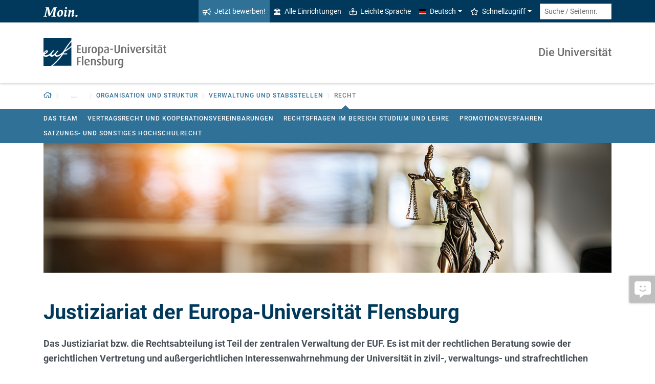

--- FILE ---
content_type: text/html; charset=utf-8
request_url: https://www.uni-flensburg.de/die-universitaet/organisation-und-struktur/verwaltung-und-stabsstellen/recht
body_size: 9787
content:
<!DOCTYPE html>
<html lang="de">
<head>

<meta charset="utf-8">
<!-- 
	This website is powered by TYPO3 - inspiring people to share!
	TYPO3 is a free open source Content Management Framework initially created by Kasper Skaarhoj and licensed under GNU/GPL.
	TYPO3 is copyright 1998-2026 of Kasper Skaarhoj. Extensions are copyright of their respective owners.
	Information and contribution at https://typo3.org/
-->


<link rel="icon" href="/favicon.ico" type="image/vnd.microsoft.icon">
<title>Recht - Europa-Universität Flensburg (EUF)</title>
<meta http-equiv="x-ua-compatible" content="IE=edge">
<meta name="generator" content="TYPO3 CMS">
<meta name="viewport" content="width=device-width, initial-scale=1">
<meta name="robots" content="index,follow">
<meta property="og:title" content="Recht - Europa-Universität Flensburg (EUF)">
<meta name="twitter:card" content="summary">


<link rel="stylesheet" href="/_assets/1aa886748c78ee4af350e9ea89f96bc8/Build/Euf/Concat.min.1766139226.css" media="all">
<link rel="stylesheet" href="/_assets/1aa886748c78ee4af350e9ea89f96bc8/Build/introjs.1766139226.css" media="all">



<script>
/*<![CDATA[*/
var TYPO3 = Object.assign(TYPO3 || {}, Object.fromEntries(Object.entries({"lang":{"slide_next_arrow":"Weiter","slide_prev_arrow":"Zur\u00fcck","scrollable_table_title":"Sie k\u00f6nnen die Tabelle zur Seite schieben.","ufglossary_button_more_information":"Mehr Informationen","ufglossary_glossary_link_tooltip":"Was ist das?","ufsurvey_error_loading_result_from_page":"Ein Fehler ist beim Laden des Ergebnisses aufgetreten:","ufsurvey_error_no_matching_result_found":"Es wurde keine passendes Ergebnis anhand Ihrer Antworten gefunden."}}).filter((entry) => !['__proto__', 'prototype', 'constructor'].includes(entry[0]))));
/*]]>*/
</script>




            <!--[if lt IE 9]>
                <script src="//cdn.jsdelivr.net/html5shiv/3.7.3/html5shiv.min.js"></script>
                <script src="//cdn.jsdelivr.net/respond/1.4.2/respond.min.js"></script>
            <![endif]-->      <link rel="preload" as="font" href="/_assets/1aa886748c78ee4af350e9ea89f96bc8/Fonts/roboto-v19-latin-regular.woff2" type="font/woff2" crossorigin="anonymous">
      <link rel="preload" as="font" href="/_assets/1aa886748c78ee4af350e9ea89f96bc8/Fonts/roboto-v19-latin-500.woff2" type="font/woff2" crossorigin="anonymous">
      <link rel="preload" as="font" href="/_assets/1aa886748c78ee4af350e9ea89f96bc8/Fonts/roboto-v19-latin-700.woff2" type="font/woff2" crossorigin="anonymous">
      <link rel="preload" as="font" href="/_assets/1aa886748c78ee4af350e9ea89f96bc8/Fonts/roboto-v19-latin-900.woff2" type="font/woff2" crossorigin="anonymous">  <!-- Matomo Tag Manager -->
  <script>
    var _mtm = window._mtm = window._mtm || [];
    _mtm.push({'mtm.startTime': (new Date().getTime()), 'event': 'mtm.Start'});
    (function() {
      var d=document, g=d.createElement('script'), s=d.getElementsByTagName('script')[0];
      g.async=true; g.src='https://www.uni-flensburg.de/matomo/js/container_bYGmGOjL.js'; s.parentNode.insertBefore(g,s);
    })();
  </script>
  <!-- End Matomo Tag Manager --><meta name="pageID" content="40314"><meta name="languageID" content="0">
<link rel="canonical" href="https://www.uni-flensburg.de/die-universitaet/organisation-und-struktur/verwaltung-und-stabsstellen/recht"/>

<link rel="alternate" hreflang="de-DE" href="https://www.uni-flensburg.de/die-universitaet/organisation-und-struktur/verwaltung-und-stabsstellen/recht"/>
<link rel="alternate" hreflang="en-US" href="https://www.uni-flensburg.de/en/about-euf/organization-and-structure/administration-staff-units-and-services/law"/>
<link rel="alternate" hreflang="x-default" href="https://www.uni-flensburg.de/die-universitaet/organisation-und-struktur/verwaltung-und-stabsstellen/recht"/>
</head>
<body data-tx-glossary-term-url="/die-universitaet/organisation-und-struktur/verwaltung-und-stabsstellen/recht/glossary-terms" data-tx-textexpander-text-url="/die-universitaet/organisation-und-struktur/verwaltung-und-stabsstellen/recht/expandable-text?expandable_text_uid=---expandable_text_uids---&cHash=3d961b9040f18a43fbd065bf8b88cb60" data-easteregg-url="" data-teaser-title="Recht" data-teaser-is-emgergency="0">


<a class="sr-only sr-only-focusable" href="#content-main-container">
    Zum Hauptinhalt springen
</a>


    <a class="sr-only sr-only-focusable" href="#main-navigation">
        Zur Navigation springen
    </a>







    <aside>
        <a class="btn feedback-link  d-none d-md-flex"
            target="_blank" href="/feedbackformular?tx_uffeedback%5BfeedbackPage%5D=40314&amp;cHash=eb8f11630987aee8e85b8aebf6da3f23" tabindex="0">
            <div class="feedback-icon">
                <i aria-hidden="true" class="fas-comment-alt-smile"></i>
            </div>
            <div class="feedback-text"  data-mobile-label="Feedback">
                Feedback zu dieser Seite
            </div>
        </a>
    </aside>






<div id="mobileMenu"></div>

<div id="my-page">
    <div class="header" id="my-header">
        
            
<nav aria-label="Meta"
    class="navbar navbar-quick d-none d-md-block navbar-expand-md bg-primary">
    <div class="container">
        
            <div class="slogan left d-none d-lg-block">
                <img alt="moin." src="/_assets/1aa886748c78ee4af350e9ea89f96bc8/Images/slogan-moin.svg">
            </div>
        

        <div class="collapse navbar-collapse" id="navbarQuick">
            <ul class="navbar-nav ml-auto">
                
                <li class="nav-item navbar-quick-apply-now"><a href="https://eufportal.uni-flensburg.de/qisserver/pages/cs/sys/portal/hisinoneStartPage.faces?&amp;sessionlanguage=de&amp;page=1" class="nav-link bg-secondary"><i aria-hidden="true" class="far-bullhorn"></i>Jetzt bewerben!</a></li>
                <li class="nav-item navbar-quick-all-institutions"><a href="/die-universitaet/alle-einrichtungen" class="nav-link"><i aria-hidden="true" class="far-university"></i>Alle Einrichtungen</a></li>
                <li class="nav-item navbar-quick-easy-read"><a href="/leichte-sprache" class="nav-link"><i aria-hidden="true" class="far-book-reader"></i>Leichte Sprache</a></li>
                
                    <li class="nav-item navbar-quick-language-navigation dropdown">
                        

<a id="navbarLanguage" aria-expanded="false" aria-haspopup="true" class="nav-link dropdown-toggle"
    data-toggle="dropdown" href="#" role="button"
    title="Sie haben zur Zeit die deutsche Version dieser Seite gewählt.">
    <i aria-hidden="true" class="flag-icon flags-de"></i>Deutsch
</a>
<div aria-labelledby="navbarLanguage" class="dropdown-menu">
    
        
                
                        <a class="dropdown-item active" href="/die-universitaet/organisation-und-struktur/verwaltung-und-stabsstellen/recht" hreflang="de-DE"
                            title="Sie haben zur Zeit die deutsche Version dieser Seite gewählt.">
                            <i aria-hidden="true" class="flag-icon flags-de"></i>Deutsch
                        </a>
                    
            
    
        
                
                        <a class="dropdown-item" href="/en/about-euf/organization-and-structure/administration-staff-units-and-services/law" hreflang="en-US"
                            title="View this page in English.">
                            <i aria-hidden="true" class="flag-icon flags-gb"></i>English
                        </a>
                    
            
    
</div>


                    </li>
                
                
                    <li class="nav-item navbar-quick-quicklinks dropdown">
                        <a aria-expanded="false" aria-haspopup="true" class="nav-link dropdown-toggle"
                            data-toggle="dropdown" href="#" id="quicklinks" role="button">
                            <i aria-hidden="true" class="far-star"></i>Schnellzugriff
                        </a>
                        <div aria-labelledby="quicklinks" class="dropdown-menu">
                            <a href="/die-universitaet/organisation-und-struktur/satzungen-und-ordnungen/dokumente-zum-studium" class="dropdown-item">Dokumente zum Studium</a><a href="https://elearning.uni-flensburg.de/moodle/" class="dropdown-item">E-Learning (moodle)</a><a href="/intranet" class="dropdown-item">Intranet (Beschäftigte)</a><a href="/intranet-fuer-studierende" class="dropdown-item">Intranet (Studierende)</a><a href="https://studentenwerk.sh/de/mensen-in-flensburg?ort=2&amp;mensa=7#mensaplan" class="dropdown-item">Mensaplan</a><a href="https://studiport.uni-flensburg.de" class="dropdown-item">Studiport (HIS LSF)</a><a href="https://eufportal.uni-flensburg.de" class="dropdown-item">EUF Portal (HISinOne)</a><a href="/sportzentrum" class="dropdown-item">Sportzentrum</a><a href="/studium/studierende/termine-und-fristen" class="dropdown-item">Termine und Fristen</a><a href="https://uni-flensburg.webex.com/" class="dropdown-item">Webex für Videokonferenzen</a><a href="/webmail" class="dropdown-item">Webmail</a>
                        </div>
                    </li>
                
            </ul>
            <form action="/suche" class="form-inline quicksearch" method="get">
                <input aria-label="Suche / Seitennr."
                    class="form-control form-control-sm ml-md-2" name="q"
                    placeholder="Suche / Seitennr."
                    type="search">
                <input name="tx_solrmods[redirectToPages]" type="hidden" value="1">
                <input name="tx_solr[filter][searchRootlinePid]" type="hidden" value="40005">
                <input class="sr-only" type="submit"
                    value="Suche starten">
            </form>
        </div>
    </div>
</nav>


        
        
<nav aria-label="Einrichtung"
     class="navbar navbar-custom navbar-expand-md bg-white">
	<div class="container">
		<a class="navbar-brand" href="/" data-mobile-nav-label="Europa-Universität Flensburg (EUF)"
		   title="Zurück zur Startseite">
			<img alt="Logo Europa-Universität Flensburg" src="/_assets/1aa886748c78ee4af350e9ea89f96bc8/Images/logo-euf.svg">
		</a>

		<button aria-controls="navbarSupportedContent" aria-expanded="false"
		        aria-label="Navigation umschalten"
		        class="mburger d-md-none d-lg-none" id="mainNavToggle" type="button">
			<b></b>
			<b></b>
			<b></b>
		</button>

		

		

		
			<div class="page-title flex-grow-1 py-2 "
			     id="pageTitle">
				
				<a href="/die-universitaet"
				   title="Startseite von &quot;Die Universität&quot;">
					
							Die Universität
						
				</a>
			</div>
		

		

		<div class="d-md-none" id="navbarMobile">
		</div>
	</div>
</nav>


        
<nav aria-label="Primär" id="main-navigation">
    <div class="navbar-breadcrumb d-none d-md-block">
        <div class="container">
            <ol class="breadcrumb">
                

        <li class="breadcrumb-item root dropdown">
            <a aria-expanded="false" aria-haspopup="true" aria-label="Zurück zur Startseite"
                class="dropdown-toggle has-arrow" href="/"
                id="navbarDropdownLevel0" role="button">
                
<i aria-hidden="true"
    class="far-home"
    title="Zurück zur Startseite"><span class="sr-only">Zurück zur Startseite</span></i>

            </a>
            <div aria-labelledby="navbarDropdownLevel0" class="dropdown-menu">
                <div class="container">
                    <div class="subnav-item-wrapper">
                        <a href="/die-universitaet" class="subnav-item">Die Universität</a><a href="/studium-lehre" class="subnav-item">Studium & Lehre</a><a href="/international" class="subnav-item">International</a><a href="/forschung" class="subnav-item">Forschung und Wissenstransfer</a>
                    </div>
                </div>
            </div>
        </li>
    

                <li class="breadcrumb-item dropdown clipped d-none"
                    data-title="Weitere übergeordnete Seiten"></li>
                <li class="breadcrumb-item dropdown d-none"><a href="/die-universitaet" aria-expanded="false" aria-haspopup="true" class="dropdown-toggle has-arrow" id="navbarDropdownLevel40005" role="button">Die Universität</a><div class="dropdown-menu" aria-labelledby="navbarDropdownLevel40005">
                <div class="container">
                    <div class="subnav-item-wrapper"><a href="/die-universitaet/profil-der-euf" class="subnav-item">Profil der EUF</a><a href="/die-universitaet/organisation-und-struktur" class="subnav-item active">Organisation und Struktur</a><a href="/digitalisierung" class="subnav-item">Digitalisierung</a><a href="/die-universitaet/unser-hochschulcampus" class="subnav-item">Unser Hochschulcampus</a><a href="/die-universitaet/aktuelle-stellenangebote" class="subnav-item">Aktuelle Stellenangebote</a><a href="/die-universitaet/kontakt-oeffnungszeiten-anfahrt" class="subnav-item">Kontakt und Öffnungszeiten</a><a href="https://shop.uni-flensburg.de" class="subnav-item">Uni-Shop</a></div>
                </div>
            </div></li><li class="breadcrumb-item dropdown"><a href="/die-universitaet/organisation-und-struktur" aria-expanded="false" aria-haspopup="true" class="dropdown-toggle has-arrow" id="navbarDropdownLevel40164" role="button">Organisation und Struktur</a><div class="dropdown-menu" aria-labelledby="navbarDropdownLevel40164">
                <div class="container">
                    <div class="subnav-item-wrapper"><a href="/die-universitaet/organisation-und-struktur/praesidium" class="subnav-item">Präsidium</a><a href="/die-universitaet/organisation-und-struktur/fakultaeten" class="subnav-item">Fakultäten</a><a href="/forschung/forschungsprofil/forschungszentren" class="subnav-item">Forschungszentren</a><a href="/die-universitaet/organisation-und-struktur/senat" class="subnav-item">Senat</a><a href="/die-universitaet/organisation-und-struktur/hochschulrat" class="subnav-item">Hochschulrat</a><a href="/die-universitaet/organisation-und-struktur/verwaltung-und-stabsstellen" class="subnav-item active">Verwaltung und Stabsstellen</a><a href="/die-universitaet/organisation-und-struktur/vertretungen-und-beauftragte" class="subnav-item">Vertretungen und Beauftragte</a><a href="/die-universitaet/organisation-und-struktur/zweitmitgliedschaften" class="subnav-item">Zweitmitgliedschaften</a><a href="/die-universitaet/organisation-und-struktur/studentische-gremien" class="subnav-item">Studentische Gremien</a><a href="/die-universitaet/organisation-und-struktur/satzungen-und-ordnungen" class="subnav-item">Satzungen und Ordnungen</a></div>
                </div>
            </div></li><li class="breadcrumb-item dropdown"><a href="/die-universitaet/organisation-und-struktur/verwaltung-und-stabsstellen" aria-expanded="false" aria-haspopup="true" class="dropdown-toggle has-arrow" id="navbarDropdownLevel40175" role="button">Verwaltung und Stabsstellen</a><div class="dropdown-menu" aria-labelledby="navbarDropdownLevel40175">
                <div class="container">
                    <div class="subnav-item-wrapper"><a href="/die-universitaet/organisation-und-struktur/verwaltung-und-stabsstellen/gebaeudemanagement" class="subnav-item">Gebäudemanagement</a><a href="/die-universitaet/organisation-und-struktur/verwaltung-und-stabsstellen/finanzen" class="subnav-item">Finanzen</a><a href="/die-universitaet/organisation-und-struktur/verwaltung-und-stabsstellen/personal" class="subnav-item">Personal</a><a href="/die-universitaet/organisation-und-struktur/verwaltung-und-stabsstellen/recht" class="subnav-item active">Recht</a><a href="/die-universitaet/organisation-und-struktur/verwaltung-und-stabsstellen/studierendenservice" class="subnav-item">Studierendenservice</a><a href="/die-universitaet/organisation-und-struktur/verwaltung-und-stabsstellen/it" class="subnav-item">IT</a><a href="/die-universitaet/organisation-und-struktur/verwaltung-und-stabsstellen/kommunikation" class="subnav-item">Kommunikation</a><a href="/die-universitaet/organisation-und-struktur/verwaltung-und-stabsstellen/hochschulstatistik-und-controlling" class="subnav-item">Hochschulstatistik und -controlling</a><a href="/die-universitaet/organisation-und-struktur/verwaltung-und-stabsstellen/organisations-und-personalentwicklung" class="subnav-item">Organisations- und Personalentwicklung</a><a href="/die-universitaet/organisation-und-struktur/verwaltung-und-stabsstellen/qualitaetsmanagement" class="subnav-item">Qualitätsmanagement</a><a href="/die-universitaet/organisation-und-struktur/verwaltung-und-stabsstellen/zentrale-raumplanung" class="subnav-item">Zentrale Raumplanung</a></div>
                </div>
            </div></li>
                <li class="breadcrumb-item dropdown active show" aria-current="page"><span class="current-page dropdown-toggle has-arrow ">Recht</span></li>
            </ol>
        </div>
    </div>

    <div class="navbar-breadcrumb-sub d-none d-md-block navbar-subnav bg-secondary">
        
            <div class="container">
                <div class="subnav-item-wrapper">
                    <a href="/die-universitaet/organisation-und-struktur/verwaltung-und-stabsstellen/recht/team" class="subnav-item">Das Team</a><a href="/die-universitaet/organisation-und-struktur/verwaltung-und-stabsstellen/recht/vertragsrecht-kooperationsvereinbarungen" class="subnav-item">Vertragsrecht und Kooperationsvereinbarungen</a><a href="/die-universitaet/organisation-und-struktur/verwaltung-und-stabsstellen/recht/rechtsfragen-in-studium-und-lehre" class="subnav-item">Rechtsfragen im Bereich Studium und Lehre</a><a href="/forschung/wissenschaftlicher-nachwuchs/promovieren-in-flensburg" class="subnav-item">Promotionsverfahren</a><a href="/die-universitaet/organisation-und-struktur/verwaltung-und-stabsstellen/recht/satzungen-und-sonstiges-hochschulrecht" class="subnav-item">Satzungs- und sonstiges Hochschulrecht</a>
                </div>

                <div class="unfold-nav" title="Ausklappen / Zuklappen">
                    <i aria-hidden="true" class="far-chevron-down"></i>
                </div>
            </div>
        
    </div>
</nav>







    </div>

    <div class="main with-breadcrumbs" id="my-content">
        
        
<!--TYPO3SEARCH_begin-->
<div id="content-main-container" class="content-main" role="main">
    <div class="container">
        

<div class="frame frame-default frame-type-ufslider_slider frame-layout-0  " id="c121188">
    
    
        



    
    
        



    
    

    
    

    <div class="slider image-fx-zoompan image-fx-speed-slow"
        data-auto-slide-type="endless"
        data-transition-type="fade">
        
            

    <div class="slide slide-type-image" id="tx-ufslider-1714-slide-2209">
        
<div class="image-container">
    <div class="embed-responsive d-none d-md-block">
        <div style="padding-top: 22.866666666667%"></div><img class="img-fluid tx-intdiv-responsive-image-placeholder embed-responsive-item" width="6000" height="1372" data-file-id="4102898" data-has-copyright="true" alt="" loading="lazy" data-attr-srcset="/processed-image/4102898/deliver?image=4102898&amp;contentHash=252a93843ed806d9ae1fb59d54d37fb2bcf1128a&amp;processingInstructions=%7B%22width%22%3A%221100c%22%2C%22height%22%3A252.70270270270274%2C%22crop%22%3A%7B%22x%22%3A0%2C%22y%22%3A17.982456140350877%2C%22width%22%3A6000%2C%22height%22%3A1372.6608187134505%7D%7D&amp;hash=44c1d111dca84be087c128020637b3d426fd22e7&amp;eID=tx_intdiv_thumbnail 1100w, /processed-image/4102898/deliver?image=4102898&amp;contentHash=252a93843ed806d9ae1fb59d54d37fb2bcf1128a&amp;processingInstructions=%7B%22width%22%3A%22690c%22%2C%22height%22%3A158.51351351351352%2C%22crop%22%3A%7B%22x%22%3A0%2C%22y%22%3A17.982456140350877%2C%22width%22%3A6000%2C%22height%22%3A1372.6608187134505%7D%7D&amp;hash=ceba7362e23eec11f80c63dacf59278994cc56ec&amp;eID=tx_intdiv_thumbnail 690w, /processed-image/4102898/deliver?image=4102898&amp;contentHash=252a93843ed806d9ae1fb59d54d37fb2bcf1128a&amp;processingInstructions=%7B%22width%22%3A%22345c%22%2C%22height%22%3A79.25675675675676%2C%22crop%22%3A%7B%22x%22%3A0%2C%22y%22%3A17.982456140350877%2C%22width%22%3A6000%2C%22height%22%3A1372.6608187134505%7D%7D&amp;hash=09ad850a97d511d53d420346960a429db9bfebad&amp;eID=tx_intdiv_thumbnail 345w" data-attr-src="/processed-image/4102898/deliver?image=4102898&amp;contentHash=252a93843ed806d9ae1fb59d54d37fb2bcf1128a&amp;processingInstructions=%7B%22width%22%3A%221100c%22%2C%22height%22%3A252.70270270270274%2C%22crop%22%3A%7B%22x%22%3A0%2C%22y%22%3A17.982456140350877%2C%22width%22%3A6000%2C%22height%22%3A1372.6608187134505%7D%7D&amp;hash=44c1d111dca84be087c128020637b3d426fd22e7&amp;eID=tx_intdiv_thumbnail" src="https://www.uni-flensburg.de/_assets/ccb12c24a94f58879db81b2389efcf5b/Images/DummyImage.png" />
    </div>

    <div class="embed-responsive d-md-none">
        <div style="padding-top: 47.224141902787%"></div><img class="img-fluid tx-intdiv-responsive-image-placeholder embed-responsive-item" width="4341" height="2050" data-file-id="4102898" data-has-copyright="true" alt="" loading="lazy" data-attr-srcset="/processed-image/4102898/deliver?image=4102898&amp;contentHash=252a93843ed806d9ae1fb59d54d37fb2bcf1128a&amp;processingInstructions=%7B%22width%22%3A%221100c%22%2C%22height%22%3A519.4444444444445%2C%22crop%22%3A%7B%22x%22%3A829.4117647058824%2C%22y%22%3A0%2C%22width%22%3A4341.176470588235%2C%22height%22%3A2050%7D%7D&amp;hash=04de39910b9037de86c873c7b2e043653a39488d&amp;eID=tx_intdiv_thumbnail 1100w, /processed-image/4102898/deliver?image=4102898&amp;contentHash=252a93843ed806d9ae1fb59d54d37fb2bcf1128a&amp;processingInstructions=%7B%22width%22%3A%22690c%22%2C%22height%22%3A325.8333333333333%2C%22crop%22%3A%7B%22x%22%3A829.4117647058824%2C%22y%22%3A0%2C%22width%22%3A4341.176470588235%2C%22height%22%3A2050%7D%7D&amp;hash=fab306e0c030457be9430ad01578fbb6d529771e&amp;eID=tx_intdiv_thumbnail 690w, /processed-image/4102898/deliver?image=4102898&amp;contentHash=252a93843ed806d9ae1fb59d54d37fb2bcf1128a&amp;processingInstructions=%7B%22width%22%3A%22345c%22%2C%22height%22%3A162.91666666666666%2C%22crop%22%3A%7B%22x%22%3A829.4117647058824%2C%22y%22%3A0%2C%22width%22%3A4341.176470588235%2C%22height%22%3A2050%7D%7D&amp;hash=980ed406dcc1a09d69acf564d94da02e57f1c23b&amp;eID=tx_intdiv_thumbnail 345w" data-attr-src="/processed-image/4102898/deliver?image=4102898&amp;contentHash=252a93843ed806d9ae1fb59d54d37fb2bcf1128a&amp;processingInstructions=%7B%22width%22%3A%221100c%22%2C%22height%22%3A519.4444444444445%2C%22crop%22%3A%7B%22x%22%3A829.4117647058824%2C%22y%22%3A0%2C%22width%22%3A4341.176470588235%2C%22height%22%3A2050%7D%7D&amp;hash=04de39910b9037de86c873c7b2e043653a39488d&amp;eID=tx_intdiv_thumbnail" src="https://www.uni-flensburg.de/_assets/ccb12c24a94f58879db81b2389efcf5b/Images/DummyImage.png" />
    </div>
</div>



        







    </div>


        
    </div>
    





    
        



    
    
        



    
</div>



<div class="frame frame-default frame-type-header frame-layout-0  " id="c121199">
    
    
        



    
    
        

    
        <header>
            

    
            <h1 >Justiziariat der Europa-Universität Flensburg</h1>
            
        





        </header>
    



    
    
    
        



    
    
        



    
</div>



<div class="frame frame-default frame-type-textmedia frame-layout-0  " id="c121200">
    
    

    
            

    



            
<p class="subheading">Das Justiziariat bzw. die Rechtsabteilung ist Teil der zentralen Verwaltung der EUF. Es ist mit der rechtlichen Beratung sowie der gerichtlichen Vertretung und außergerichtlichen Interessenwahrnehmung der Universität in zivil-, verwaltungs- und strafrechtlichen Fragestellungen betraut.</p><p>Unter anderem entwirft und prüft das Justiziariat Satzungen und Verträge. Das Justiziariat ist zudem Teil der Datenschutzkoordinationsstelle der EUF und stellt die Wahlleitung für die Gremienwahlen an der EUF.</p><p>Bei rechtlichen Fragestellungen, die in Bezug zu Ihrer Tätigkeit an der EUF oder Ihrem Status als Mitglied oder Angehörige*r der EUF stehen, können Sie sich gerne direkt an das Justiziariat wenden.</p>

        


</div>



<div class="frame frame-default frame-type-header frame-layout-0  " id="c205326">
    
    
        



    
    
        

    
        <header>
            

    
            <h2 >Welchem Bereich kann Ihre Fragestellung zugeordnet werden?</h2>
        





        </header>
    



    
    
    
        



    
    
        



    
</div>



<div class="frame frame-default frame-type-textmedia frame-layout-0  " id="c205327">
    
    

    
            

    



            


        


</div>



<div class="frame frame-default frame-type-tx_microportals_sel_pg frame-layout-0  " id="c205328">
    
    
        



    
    
        

    



    
    

    <div class="row row-content microportal">
        
            <div class="col-card col-6 col-md-4 col-lg-3 col-reduced-spacing">
                <a class="wrapped-link" href="/die-universitaet/organisation-und-struktur/verwaltung-und-stabsstellen/recht/vertragsrecht-kooperationsvereinbarungen">
                    <div class="card card-microportal footer-inside microportal-zoom">
                        
                            <div class="img-wrap">
                                

        <img class="img-fluid" src="/processed-image/4166074/deliver?image=4166074&amp;contentHash=c84e4db0ce9589f58fc8d87e3305e0785b1fc10e&amp;processingInstructions=%7B%22width%22%3A%22300c%22%2C%22height%22%3A300%2C%22crop%22%3A%7B%22x%22%3A456%2C%22y%22%3A0%2C%22width%22%3A1600.8000000000002%2C%22height%22%3A1600%7D%7D&amp;hash=19378d76a5708102b764221ebadcd3e012597084&amp;eID=tx_intdiv_thumbnail" width="1600" height="1600" data-file-id="4166074" data-has-copyright="true" srcset="/processed-image/4166074/deliver?image=4166074&amp;contentHash=c84e4db0ce9589f58fc8d87e3305e0785b1fc10e&amp;processingInstructions=%7B%22width%22%3A%22300c%22%2C%22height%22%3A300%2C%22crop%22%3A%7B%22x%22%3A456%2C%22y%22%3A0%2C%22width%22%3A1600.8000000000002%2C%22height%22%3A1600%7D%7D&amp;hash=19378d76a5708102b764221ebadcd3e012597084&amp;eID=tx_intdiv_thumbnail 300w" alt="" loading="lazy" />
    


                            </div>
                        

                        <div class="card-footer">
                            
                            <span>Vertragsrecht und Kooperationsvereinbarungen</span>
                        </div>
                    </div>
                </a>
            </div>
        
            <div class="col-card col-6 col-md-4 col-lg-3 col-reduced-spacing">
                <a class="wrapped-link" href="/die-universitaet/organisation-und-struktur/verwaltung-und-stabsstellen/recht/rechtsfragen-in-studium-und-lehre">
                    <div class="card card-microportal footer-inside microportal-zoom">
                        
                            <div class="img-wrap">
                                

        <img class="img-fluid" src="/processed-image/4166121/deliver?image=4166121&amp;contentHash=172281f3395d3217ab62f053eb4f8a07812527e6&amp;processingInstructions=%7B%22width%22%3A%22300c%22%2C%22height%22%3A300%2C%22crop%22%3A%7B%22x%22%3A1684.224%2C%22y%22%3A0%2C%22width%22%3A5506.752%2C%22height%22%3A5504%7D%7D&amp;hash=6db0c19f0ebc5647460c08385938e585a52a3ff1&amp;eID=tx_intdiv_thumbnail" width="5506" height="5504" data-file-id="4166121" data-has-copyright="true" srcset="/processed-image/4166121/deliver?image=4166121&amp;contentHash=172281f3395d3217ab62f053eb4f8a07812527e6&amp;processingInstructions=%7B%22width%22%3A%22300c%22%2C%22height%22%3A300%2C%22crop%22%3A%7B%22x%22%3A1684.224%2C%22y%22%3A0%2C%22width%22%3A5506.752%2C%22height%22%3A5504%7D%7D&amp;hash=6db0c19f0ebc5647460c08385938e585a52a3ff1&amp;eID=tx_intdiv_thumbnail 300w" alt="" loading="lazy" />
    


                            </div>
                        

                        <div class="card-footer">
                            
                            <span>Rechtsfragen im Bereich Studium und Lehre</span>
                        </div>
                    </div>
                </a>
            </div>
        
            <div class="col-card col-6 col-md-4 col-lg-3 col-reduced-spacing">
                <a class="wrapped-link" href="/forschung/wissenschaftlicher-nachwuchs/promovieren-in-flensburg">
                    <div class="card card-microportal footer-inside microportal-zoom">
                        
                            <div class="img-wrap">
                                

        <img class="img-fluid" src="/processed-image/4166075/deliver?image=4166075&amp;contentHash=26488db643cd950ef11a4e1bc3ea87e0451aac6f&amp;processingInstructions=%7B%22width%22%3A%22300c%22%2C%22height%22%3A300%2C%22crop%22%3A%7B%22x%22%3A499.2%2C%22y%22%3A0%2C%22width%22%3A1596%2C%22height%22%3A1596%7D%7D&amp;hash=14d6260c49e15339d64a344d1903f31e3815fb06&amp;eID=tx_intdiv_thumbnail" width="1596" height="1596" data-file-id="4166075" data-has-copyright="true" srcset="/processed-image/4166075/deliver?image=4166075&amp;contentHash=26488db643cd950ef11a4e1bc3ea87e0451aac6f&amp;processingInstructions=%7B%22width%22%3A%22300c%22%2C%22height%22%3A300%2C%22crop%22%3A%7B%22x%22%3A499.2%2C%22y%22%3A0%2C%22width%22%3A1596%2C%22height%22%3A1596%7D%7D&amp;hash=14d6260c49e15339d64a344d1903f31e3815fb06&amp;eID=tx_intdiv_thumbnail 300w" alt="" loading="lazy" />
    


                            </div>
                        

                        <div class="card-footer">
                            
                            <span>Promotionsverfahren</span>
                        </div>
                    </div>
                </a>
            </div>
        
            <div class="col-card col-6 col-md-4 col-lg-3 col-reduced-spacing">
                <a class="wrapped-link" href="/die-universitaet/organisation-und-struktur/verwaltung-und-stabsstellen/recht/satzungen-und-sonstiges-hochschulrecht">
                    <div class="card card-microportal footer-inside microportal-zoom">
                        
                            <div class="img-wrap">
                                

        <img class="img-fluid" src="/processed-image/4166076/deliver?image=4166076&amp;contentHash=0b7f815a1d81d76ed1a7e408805a2ca743ab5a6b&amp;processingInstructions=%7B%22width%22%3A%22300c%22%2C%22height%22%3A300%2C%22crop%22%3A%7B%22x%22%3A710.7574212893552%2C%22y%22%3A167.9160419790105%2C%22width%22%3A1429.6851574212894%2C%22height%22%3A1429.6851574212894%7D%7D&amp;hash=054ae8203f4c0ac1d4ce8e5d54b69f08139c3e92&amp;eID=tx_intdiv_thumbnail" width="1429" height="1429" data-file-id="4166076" data-has-copyright="true" srcset="/processed-image/4166076/deliver?image=4166076&amp;contentHash=0b7f815a1d81d76ed1a7e408805a2ca743ab5a6b&amp;processingInstructions=%7B%22width%22%3A%22300c%22%2C%22height%22%3A300%2C%22crop%22%3A%7B%22x%22%3A710.7574212893552%2C%22y%22%3A167.9160419790105%2C%22width%22%3A1429.6851574212894%2C%22height%22%3A1429.6851574212894%7D%7D&amp;hash=054ae8203f4c0ac1d4ce8e5d54b69f08139c3e92&amp;eID=tx_intdiv_thumbnail 300w" alt="" loading="lazy" />
    


                            </div>
                        

                        <div class="card-footer">
                            
                            <span>Satzungs- und sonstiges Hochschulrecht</span>
                        </div>
                    </div>
                </a>
            </div>
        
    </div>


    
        



    
    
        



    
</div>



<div class="frame frame-default frame-type-header frame-layout-0  " id="c205330">
    
    
        



    
    
        

    
        <header>
            

    
            <h2 >Das könnte Sie auch interessieren:</h2>
        





        </header>
    



    
    
    
        



    
    
        



    
</div>



<div class="frame frame-default frame-type-tx_microportals_sel_subpg frame-layout-0  " id="c205331">
    
    
        



    
    
        

    



    
    

    <div class="row row-content microportal">
        
            <div class="col-card col-6 col-md-4 col-lg-3 col-reduced-spacing">
                <a class="wrapped-link" href="/die-universitaet/organisation-und-struktur/verwaltung-und-stabsstellen/recht/wahlen">
                    <div class="card card-microportal footer-inside microportal-zoom">
                        

                        <div class="card-footer">
                            
                            <span>Wahlen</span>
                        </div>
                    </div>
                </a>
            </div>
        
            <div class="col-card col-6 col-md-4 col-lg-3 col-reduced-spacing">
                <a class="wrapped-link" href="/die-universitaet/organisation-und-struktur/vertretungen-und-beauftragte/datenschutz">
                    <div class="card card-microportal footer-inside microportal-zoom">
                        

                        <div class="card-footer">
                            
                            <span>Datenschutz an der EUF</span>
                        </div>
                    </div>
                </a>
            </div>
        
            <div class="col-card col-6 col-md-4 col-lg-3 col-reduced-spacing">
                <a class="wrapped-link" href="/die-universitaet/organisation-und-struktur/verwaltung-und-stabsstellen/recht/gesetze-verordnungen-satzungen">
                    <div class="card card-microportal footer-inside microportal-zoom">
                        

                        <div class="card-footer">
                            
                            <span>Gesetze, Verordnungen, Satzungen &amp; Richtlinien</span>
                        </div>
                    </div>
                </a>
            </div>
        
    </div>


    
        



    
    
        



    
</div>


    </div>
</div>
<!--TYPO3SEARCH_end-->

        
<footer aria-label="Inhaltsbezogen" class="content-footer">
    <div class="container">
        <ul class="list-unstyled">
            <li class="d-none d-md-block">
                <a aria-label="Seite drucken"
                    href="#" onclick="print(); return false;"
                    title="Seite drucken">
                    <i aria-hidden="true" class="far-print"></i>
                </a>
            </li>
            <li><a href="https://www.uni-flensburg.de?40314" data-toggle="modal" data-target="#permalinkModal" title="Dieser permanente Kurz-Link ändert sich auch dann nicht, wenn die Seite verschoben oder umbenannt wird." rel="nofollow">Permalink</a></li>
            <li>
                Seitennr.
                <form action="/suche" class="d-inline" method="get" role="search">
                    <input aria-label="Bitte geben Sie hier die gewünschte Seitennummer ein und drücken Sie ENTER"
                        class="page-id form-control"
                        id="page-id" maxlength="5" name="q"
                        title="Bitte geben Sie hier die gewünschte Seitennummer ein und drücken Sie ENTER"
                        type="text" value="40314">
                    <input name="tx_solrmods[redirectToPages]" type="hidden" value="1">
                    <input name="tx_solr[tx_solrmods][searchRootline]" type="hidden"
                        value="40005">
                    <input class="sr-only" type="submit"
                        value="Seite mit angegebener Nummer öffnen"/>
                </form>
            </li>
            <li>
                <time datetime="2025-06-30T13:38:33+02:00"
                    title="Letzte Änderung">
                    30.06.2025
                </time>
            </li>
        </ul>
    </div>
</footer>

<div id="permalinkModal" aria-hidden="true" class="modal" role="dialog" tabindex="-1">
    <div class="modal-dialog" role="document">
        <div class="modal-content">
            <div class="modal-header">
                <h5 class="modal-title">Dauerhafter Link</h5>
                <button aria-label="Close" class="close" data-dismiss="modal" type="button">
                    <span aria-hidden="true">&times;</span>
                </button>
            </div>
            <div class="modal-body">
                <div class="form-group">
                    <label for="permalinkUrl">
                        Permanenter Link zu dieser Seite:
                    </label>
                    <input id="permalinkUrl" autocomplete="off" class="form-control" readonly type="text">
                </div>
                <div aria-atomic="true" class="alert alert-success alert-permalink-copy" role="alert">
                    Der Link wurde in die Zwischenablage kopiert.
                </div>
            </div>
            <div class="modal-footer">
                <a class="btn btn-secondary btn-permalink-copy" href="#">
                    <i aria-hidden="true" class="far-clipboard-list mr-2"></i>
                    In die Zwischenablage kopieren
                </a>
                <button class="btn btn-light" data-dismiss="modal" type="button">Schließen
                </button>
            </div>
        </div>
    </div>
</div>



    </div>

    
<footer aria-label="Primär" class="footer bg-primary"
        id="my-footer">
        <div class="container">
                <div class="row">
                        <div class="col-lg-4 mb-5 mb-lg-0 text-right order-lg-1 d-flex flex-column">
                                <div class="social-media d-flex justify-content-between justify-content-lg-around">
                                        
                                                <a href="https://www.youtube.com/EuropaUniversitatFlensburgEUF"
                                                   title="Unser YouTube-Kanal">
                                                        <i aria-hidden="true" class="fab-youtube-square"></i></a>
                                        
                                        
                                                <a href="https://www.facebook.com/EuropaUniFlensburg"
                                                   title="Unsere Facebook-Seite">
                                                        <i aria-hidden="true" class="fab-facebook-square"></i></a>
                                        
                                        
                                        
                                        
                                                <a href="https://www.instagram.com/uni.flensburg"
                                                   title="Unser Instagram-Kanal">
                                                        <i aria-hidden="true" class="fab-instagram"></i></a>
                                        
                                        
                                                <a href="/kommunikation/campus-app-uninow" title="Unsere Campus-App (Uninow)">
                                                        <i aria-hidden="true" class="inticon-uninow"></i></a>
                                        
                                        
                                                <a href="https://www.linkedin.com/school/europa-universitaet-flensburg"
                                                   title="Unser Linkedin-Account">
                                                        <i aria-hidden="true" class="fab-linkedin-square"></i></a>
                                        
                                        
                                                <a href="/zertifikate" title="Zertifikate">
                                                        <i aria-hidden="true" class="far-file-certificate"></i></a>
                                        
                                        
                                </div>
                        </div>

                        <nav aria-label="Fußzeile"
                             class="col-sm-6 col-lg-4 mb-5 mb-sm-0 text-sm-right order-sm-1 order-lg-2">
                                <ul class="list-unstyled link-list mb-0">
                                        <li><a href="/kommunikation">Presse</a></li><li><a href="/impressum">Impressum</a></li><li><a href="/datenschutz">Datenschutz</a></li><li><a href="/barrierefreiheit">Barrierefreiheit</a></li><li><a href="/die-universitaet/kontakt-oeffnungszeiten-anfahrt">Kontakt</a></li><li><a href="/webmail">Webmail / E-Mail</a></li><li><a href="https://euf.systems">Status aller Systeme</a></li><li><a href="/die-universitaet/organisation-und-struktur/satzungen-und-ordnungen/amtliche-bekanntmachung-der-satzungen">Amtliche Bekanntmachungen</a></li>

                                        
                                                <li id="copyright-form-wrapper" style="display: none;">
                                                        <form action="/bildnachweise?tx_uffilecopyright_copyrightfilelist%5Baction%5D=list&amp;tx_uffilecopyright_copyrightfilelist%5Bcontroller%5D=CopyrightImages&amp;cHash=93dd2188cde18ba6583ca54134584f5a" method="post" name="filterRequest">
                                                                <input type="hidden" class="input-file-uids" name="tx_uffilecopyright_copyrightfilelist[filterRequest][fileUids]"/>
                                                                <input type="hidden" name="tx_uffilecopyright_copyrightfilelist[filterRequest][pageTitle]" value="Recht"/>
                                                                <input type="submit" class="d-none" value="Bildnachweise"/>
                                                                <a class="submit-link" href="#">Bildnachweise</a>
                                                        </form>
                                                </li>
                                        
                                </ul>
                        </nav>

                        <div class="col-sm-6 col-lg-4 order-lg-0">
                                <div class="copyright">
                                        <p>&copy; 2026 Europa-Universität Flensburg (EUF)</p>
                                </div>

                                <div class="footer-address">
                                        <address>        <p>Europa-Universität Flensburg<br>
        Auf dem Campus 1<br>
        24943 Flensburg</p><p>
        Telefon: +49 461 805 02<br>
        Telefax: +49 461 805 2144</p>Internet: <a href="https://www.uni-flensburg.de" target="_self">www.uni-flensburg.de</a></address>
                                </div>
                        </div>
                </div>

                <div class="slogan text-right mt-5">
                        
                                <div id="slogan-easteregg" style="cursor:pointer; display: inline-block;">
                                        <img alt="aersma"
                                             src="/_assets/1aa886748c78ee4af350e9ea89f96bc8/Images/slogan-aersma.svg"/>
                                </div>
                        
                </div>
        </div>
        <a class="btn back-to-top" href="#"
    title="Zurück nach oben"><i aria-hidden="true" class="far-angle-double-up"></i></a>

</footer>


<div id="main-modal" aria-hidden="true" class="modal" role="dialog" tabindex="-1">
    <div class="modal-dialog modal-dialog-scrollable" role="document">
        <div class="modal-content">
            <div class="modal-header">
                <h5 class="modal-title">...</h5>
                <button aria-label="Schließen"
                    class="close" data-dismiss="modal" type="button">
                    <span aria-hidden="true">&times;</span>
                </button>
            </div>
            <div class="modal-body">
                
<div class="loading-indicator text-center">
    <div class="spinner-border" role="status">
        <span class="sr-only">Lade...</span>
    </div>
</div>


            </div>
            <div class="modal-footer">
                <button class="btn btn-light" data-dismiss="modal" type="button">
                    Schließen
                </button>
            </div>
        </div>
    </div>
</div>




</div>

<script id="powermail_conditions_container" data-condition-uri="https://www.uni-flensburg.de/die-universitaet/organisation-und-struktur/verwaltung-und-stabsstellen/recht/powermail-condition.json"></script>
<script src="/_assets/1aa886748c78ee4af350e9ea89f96bc8/Build/Concat.min.1766139226.js"></script>



<!-- Piwik -->
<script type="text/javascript">
	/* <![CDATA[ */
		try {
			var _paq = _paq || [];
			(function() {
				_paq.push(["disableCookies"]);

				_paq.push(["setTrackerUrl", "/matomo/matomo.php"]);
				_paq.push(["setSiteId", "16"]);
				_paq.push(["trackPageView"]);
				var d = document;
				var g = d.createElement("script");
				var s = d.getElementsByTagName("script")[0];
				g.type = "text/javascript";
				g.defer = true;
				g.async = true;
				g.src = "/matomo/matomo.js";
				s.parentNode.insertBefore(g, s);
			})();
		} catch(err) {}

	/* ]]> */
</script>
<noscript><p><img src="/matomo/matomo.php?idsite=16&amp;rec=1&amp;apiv=1&amp;r=532254&amp;_idts=1768722031&amp;_idvc=0&amp;_id=90433e1416727ddf&amp;url=https%3A%2F%2Fwww.uni-flensburg.de%2Fdie-universitaet%2Forganisation-und-struktur%2Fverwaltung-und-stabsstellen%2Frecht&amp;urlref=&amp;action_name=Recht+-+Europa-Universit%C3%A4t+Flensburg+%28EUF%29" style="border:0" alt=""/>
</p></noscript>
<!-- /Piwik -->


</body>
</html>

--- FILE ---
content_type: application/javascript; charset=utf-8
request_url: https://www.uni-flensburg.de/_assets/1aa886748c78ee4af350e9ea89f96bc8/Build/js/chunks/ufglossary-terms.afaf40542edc92e0e5bb.js
body_size: 1795
content:
(window.webpackJsonp=window.webpackJsonp||[]).push([[19],{162:function(t,e,o){var r,n;r=[o,e,o(1),o(83),o(13)],void 0===(n=function(t,e,o,r){"use strict";Object.defineProperty(e,"__esModule",{value:!0}),o.widget("ufglossary.ufGlossaryTooltips",new r.GlossaryTooltips)}.apply(e,r))||(t.exports=n)},83:function(t,e,o){var r,n,s=this&&this.__values||function(t){var e="function"==typeof Symbol&&Symbol.iterator,o=e&&t[e],r=0;if(o)return o.call(t);if(t&&"number"==typeof t.length)return{next:function(){return t&&r>=t.length&&(t=void 0),{value:t&&t[r++],done:!t}}};throw new TypeError(e?"Object is not iterable.":"Symbol.iterator is not defined.")};r=[o,e,o(1),o(84)],void 0===(n=function(t,e,o,r){"use strict";Object.defineProperty(e,"__esModule",{value:!0}),e.GlossaryTooltips=void 0;var n=function(){function t(){this.availableTooltips={},this.hasGlossaryItems=!1;this.options={containersWithGlossaryElements:[".content-main .frame-type-complextables_table",".content-main .frame-type-textmedia",".content-main .frame-type-tx_ufinfobox_info_box"].join(", "),elementsWithGlossaryTermsSelector:"p,li,td",elementChildrenSelector:"i,em,b,s,strong",url:""},this.glossaryTermLink=o("<a/>"),this.glossaryTermLink.attr("class","tx-ufglossary-glossary-term-link"),this.glossaryTermLink.attr("title",this.getTranslation("glossary_link_tooltip")),this.glossaryTermLink.attr("href","#"),this.glossaryTermLinkDummyDiv=o("<div/>"),this.glossaryTermLinkDummyDiv.append(this.glossaryTermLink),this.moreButton=o("<a/>"),this.moreButton.attr("class","btn btn-secondary"),this.moreButton.text(this.getTranslation("button_more_information"))}return t.prototype._create=function(){var t=this;this.modal=o("#main-modal"),this.modalTemplate=this.modal.clone(),this.elementsWithGlossaryTerms=this.element.find(this.options.containersWithGlossaryElements).find(this.options.elementsWithGlossaryTermsSelector),this.modal.length>0&&this.elementsWithGlossaryTerms.length>0&&o.ajax(this.options.url,{dataType:"json",success:function(e){var o,r;try{for(var n=s(e),a=n.next();!a.done;a=n.next()){var i=a.value;t.addGlossaryLinksToElements(i)}}catch(t){o={error:t}}finally{try{a&&!a.done&&(r=n.return)&&r.call(n)}finally{if(o)throw o.error}}t.initializeTooltips()}})},t.prototype.addGlossaryLinksToElements=function(t){var e=this,n=new r.LinkReplacementData(t);this.glossaryTermLink.attr("data-tooltip-id",n.getTooltipId()),this.glossaryTermLink.attr("href",n.getGlossaryTerm().url);var a=e.elementsWithGlossaryTerms.find(e.options.elementChildrenSelector),i=e.elementsWithGlossaryTerms.add(a);o.each(i,(function(){var r,a,i=o(this);try{for(var l=s(t.termVariants),m=l.next();!m.done;m=l.next()){var p=m.value;e.addGlossaryLinksToHtml(i,n,p)}}catch(t){r={error:t}}finally{try{m&&!m.done&&(a=l.return)&&a.call(l)}finally{if(r)throw r.error}}})),n.getReplacementCount()>0&&(this.hasGlossaryItems=!0)},t.prototype.addGlossaryLinksToHtml=function(t,e,r){var n,a,i=new RegExp("([^a-zA-Z0-9\\-]|^)"+this.escapeRegExp(r)+"([^a-zA-Z0-9\\-]|$)","g");this.glossaryTermLink.text(r);var l=t.contents().filter((function(){return 3===this.nodeType}));try{for(var m=s(l),p=m.next();!p.done;p=m.next()){var u=p.value;if(i.test(u.nodeValue)){var y=u.nodeValue.replace(i,"$1"+this.glossaryTermLinkDummyDiv.html()+"$2");o(u).replaceWith(y),e.countReplacement(),this.availableTooltips[e.getTooltipId()]=e.getGlossaryTerm()}}}catch(t){n={error:t}}finally{try{p&&!p.done&&(a=m.return)&&a.call(m)}finally{if(n)throw n.error}}},t.prototype.escapeRegExp=function(t){return t.replace(/([.*+?^=!:${}()|\[\]\/\\])/g,"\\$1")},t.prototype.getTranslation=function(t){var e="ufglossary_"+t;return TYPO3.lang[e]},t.prototype.initializeTooltips=function(){var t=this;this.hasGlossaryItems&&this.element.click((function(e){var r=o(e.target);if(r.hasClass("tx-ufglossary-glossary-term-link")){var n=r.attr("data-tooltip-id");if(n){e.preventDefault();var s=t.availableTooltips[n];t.modal.html(t.modalTemplate.html()),t.modal.data("last-load-url","");var a=t.moreButton.clone();a.attr("href",s.url),t.modal.find(".modal-title").text(s.term),t.modal.find(".modal-body").html(s.tooltip),t.modal.find(".modal-footer").append(a),t.modal.modal("show")}}}))},t}();e.GlossaryTooltips=n}.apply(e,r))||(t.exports=n)},84:function(t,e,o){var r;void 0===(r=function(t,e){"use strict";Object.defineProperty(e,"__esModule",{value:!0}),e.LinkReplacementData=void 0;var o=function(){function t(t){this.glossaryTerm=t,this.replacementCount=0,this.tooltipId="tx-ufglossary-toolip-"+t.uid}return t.prototype.countReplacement=function(){this.replacementCount++},t.prototype.getGlossaryTerm=function(){return this.glossaryTerm},t.prototype.getReplacementCount=function(){return this.replacementCount},t.prototype.getTooltipId=function(){return this.tooltipId},t}();e.LinkReplacementData=o}.apply(e,[o,e]))||(t.exports=r)}}]);
//# sourceMappingURL=ufglossary-terms.afaf40542edc92e0e5bb.js.map